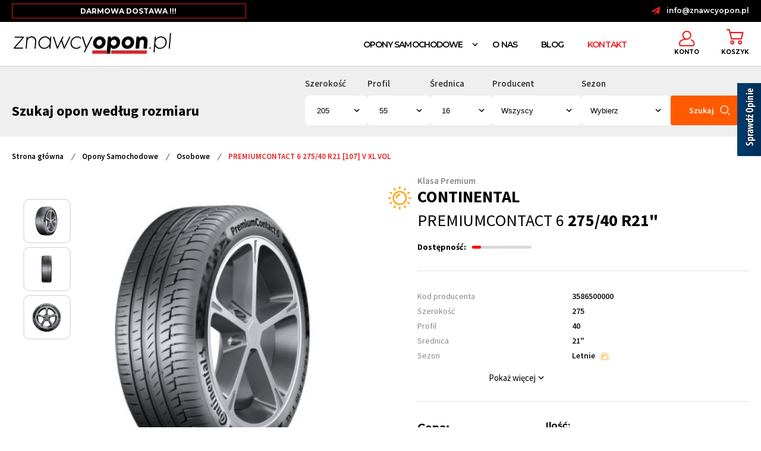

--- FILE ---
content_type: text/html; charset=UTF-8
request_url: https://www.znawcyopon.pl/premiumcontact-6-275-40-r21-107-v-xl-vol-18052
body_size: 18205
content:
<style>
    input::-webkit-outer-spin-button,
    input::-webkit-inner-spin-button {
        -webkit-appearance: none;
        margin: 0;
    }

    /* Firefox */
    input[type=number] {
        -moz-appearance: textfield;
    }

</style>

<!DOCTYPE html>
<html lang="pl">

<head>

    <title>    Continental PREMIUMCONTACT 6 275/40 R21 [107] V XL VOL
</title>

    <meta charset="UTF-8">
    <meta http-equiv="X-UA-Compatible" content="IE=edge">
    <meta name="viewport" content="width=device-width, initial-scale=1">
    <meta name="csrf-token" content="NhuHXmESOuFavkRSdXKIhvKvzARvZsz2nQTeNJ60">
    <meta http-equiv="content-language" content="pl">
    <link rel="stylesheet" href="https://www.znawcyopon.pl/vendor/webkul/ui/assets/css/ui.css">
    
    <link rel="stylesheet" href="https://www.znawcyopon.pl/themes/moonshop/assets/fonts/fontello/css/fontello.css">
    <link rel="stylesheet" href="https://www.znawcyopon.pl/themes/moonshop/assets/css/shop.css?v=4">

    

    <meta name="google-site-verification" content="JOheIwHhS2wXAAyzyp5kxQYEVgpTTncMijjCM4JE71s" />

    <meta name="facebook-domain-verification" content="rsawkp11fjq6w2tz4q3cp9jopbgx6p" />

            <link rel="icon" sizes="16x16" href="https://www.znawcyopon.pl/themes/moonshop/assets/images/favopona.png" />
    
    

    
        <meta name="description" content="continental premiumcontact 6 Opona w rozmiarze: 275/40 R21&quot;" />

    <meta name="keywords" content="" />


    <script type="application/ld+json">
        {"@context":"https:\/\/schema.org\/","@type":"Product","name":"Continental PREMIUMCONTACT 6 275\/40 R21 [107] V XL VOL","description":"\r\nContinental PremiumContact 6 to letnia opona, kt&oacute;ra jest najnowsz\u0105 ods\u0142on\u0105 popularnej i wysoko ocenianej linii opon. Model jest dedykowany do samochod&oacute;w najwy\u017cszej klasy. \u015awietnie sprawdzaj\u0105 si\u0119 zar&oacute;wno w trasie jak i podczas jazdy w warunkach miejskich. Zosta\u0142y wyposa\u017cone w asymetryczny bie\u017cnik.\r\n\r\n\r\n\r\n\r\n\r\n\r\nJed\u017a bezpiecznie: niezawodne hamowanie, niezale\u017cnie od pogody\r\n\r\n\r\nCiesz si\u0119 komfortem jazdy: ulepszone poch\u0142anianie wibracji i nier&oacute;wno\u015bci nawierzchni\r\n\r\n\r\nProwad\u017a pewnie: dobre trzymanie opony podczas pokonywania zakr\u0119t&oacute;w\r\n\r\n\r\n\r\n\r\n\r\n\r\n\r\n\r\n\r\n\r\n\r\n\r\n\r\nBezpiecze\u0144stwo bez kompromis&oacute;w\r\n\r\n\r\n\r\n\r\nZa doskona\u0142\u0105 przyczepno\u015b\u0107 odpowiada nowoczesna mieszanka gumowa &bdquo;Safety Silica&rdquo;. W suchych i&nbsp;mokrych warunkach kierowcy mog\u0105 by\u0107 pewni kr&oacute;tkiej drogi hamowania.\r\n\r\n\r\n\r\n\r\nKomfort i wysokie przebiegi\r\n\r\n\r\n\r\n\r\n\r\nProducent zoptymalizowa\u0142 rze\u017ab\u0119 bie\u017cnika oraz mieszank\u0119 gumow\u0105 opony przez co wyd\u0142u\u017cy\u0142 przebiegi o 15%.\r\n\r\n\r\n\r\n\r\n\r\nDoskona\u0142e prowadzenie\r\n\r\n\r\n\r\n\r\nContinental zastosowa\u0142 inteligentn\u0105 technologi\u0119 makro blok&oacute;w na kraw\u0119dzi bie\u017cnika. Kierowca ma teraz maksymaln\u0105 mo\u017cliw\u0105 kontrol\u0119 nad torem jazdy oraz poprawi\u0142a si\u0119 stabilno\u015b\u0107 w zakr\u0119tach.\r\nOpona Continental PremiumContact 6 zosta\u0142a stworzona z my\u015bl\u0105, aby po\u0142\u0105czy\u0107 bezpiecze\u0144stwo, komfort oraz sportowe doznania w czasie jazdy.\r\nOpony serii PremiumContact s\u0105 wysoko oceniane przez u\u017cytkownik&oacute;w.","brand":"Continental","gtin":"4019238027198","url":"https:\/\/www.znawcyopon.pl\/premiumcontact-6-275-40-r21-107-v-xl-vol-18052","category":"911","sku":"CCOL21027540VPC61","image":["https:\/\/www.znawcyopon.pl\/storage\/variant\/12\/m0vtFQu3LKvLpNIsq433nGaPBqLmHvVd4Pm2T1Ok.jpg","https:\/\/www.znawcyopon.pl\/storage\/variant\/12\/1hwpVIaNuOXFa8dNdAhMsjODWcfQE9h3og9lcbQx.jpg","https:\/\/www.znawcyopon.pl\/storage\/variant\/12\/5y3hSQUTArUFkvqPplCgsiP9WxL3Y7on2UKHR3AH.jpg","https:\/\/www.znawcyopon.pl\/storage\/variant\/12\/FOfTDHR1PiSSCXgVw1bI79K5kPlpCTRIcCMmSq0k.jpg"],"categories":"G\u0142\u00f3wna, Opony Samochodowe, Osobowe","review":[],"aggregateRating":[],"offers":{"@type":"Offer","priceCurrency":"PLN","price":1642.5,"availability":"https:\/\/schema.org\/InStock"}}    </script>


    
    <meta name="twitter:card" content="summary_large_image" />

    <meta name="twitter:title" content="PREMIUMCONTACT 6 275/40 R21 [107] V XL VOL" />

    <meta name="twitter:description" content="continental premiumcontact 6 Opona w rozmiarze: 275/40 R21&quot;" />

    <meta name="twitter:image:alt" content="" />

    <meta name="twitter:image" content="https://www.znawcyopon.pl/cache/medium/variant/12/m0vtFQu3LKvLpNIsq433nGaPBqLmHvVd4Pm2T1Ok.jpg" />

    <meta property="og:type" content="og:product" />

    <meta property="og:title" content="Continental PREMIUMCONTACT 6 275/40 R21 [107] V XL VOL" />

    <meta property="og:image" content="https://www.znawcyopon.pl/cache/medium/variant/12/m0vtFQu3LKvLpNIsq433nGaPBqLmHvVd4Pm2T1Ok.jpg" />

    <meta property="og:description" content="
Continental PremiumContact 6 to letnia opona, kt&oacute;ra jest najnowszą odsłoną popularnej i wysoko ocenianej linii opon. Model jest dedykowany do samochod&oacute;w najwyższej klasy. Świetnie sprawdzają się zar&oacute;wno w trasie jak i podczas jazdy w warunkach miejskich. Zostały wyposażone w asymetryczny bieżnik.






Jedź bezpiecznie: niezawodne hamowanie, niezależnie od pogody


Ciesz się komfortem jazdy: ulepszone pochłanianie wibracji i nier&oacute;wności nawierzchni


Prowadź pewnie: dobre trzymanie opony podczas pokonywania zakręt&oacute;w













Bezpieczeństwo bez kompromis&oacute;w




Za doskonałą przyczepność odpowiada nowoczesna mieszanka gumowa &bdquo;Safety Silica&rdquo;. W suchych i&nbsp;mokrych warunkach kierowcy mogą być pewni kr&oacute;tkiej drogi hamowania.




Komfort i wysokie przebiegi





Producent zoptymalizował rzeźbę bieżnika oraz mieszankę gumową opony przez co wydłużył przebiegi o 15%.





Doskonałe prowadzenie




Continental zastosował inteligentną technologię makro blok&oacute;w na krawędzi bieżnika. Kierowca ma teraz maksymalną możliwą kontrolę nad torem jazdy oraz poprawiła się stabilność w zakrętach.
Opona Continental PremiumContact 6 została stworzona z myślą, aby połączyć bezpieczeństwo, komfort oraz sportowe doznania w czasie jazdy.
Opony serii PremiumContact są wysoko oceniane przez użytkownik&oacute;w." />

    <meta property="og:url" content="https://www.znawcyopon.pl/premiumcontact-6-275-40-r21-107-v-xl-vol-18052" />

    
    

    <style>
        
    </style>
    
      <!-- Global site tag (gtag.js) - Google Analytics -->
<script async src="https://www.googletagmanager.com/gtag/js?id=G-TB9TXNGR4F"></script>
<script>
  window.dataLayer = window.dataLayer || [];
  function gtag(){dataLayer.push(arguments);}
  gtag('js', new Date());

  gtag('config', 'G-TB9TXNGR4F');
  gtag('config', 'AW-10781673724');
</script>



    <script>
        !function(f,b,e,v,n,t,s)
        {if(f.fbq)return;n=f.fbq=function(){n.callMethod?
        n.callMethod.apply(n,arguments):n.queue.push(arguments)};
        if(!f._fbq)f._fbq=n;n.push=n;n.loaded=!0;n.version='2.0';
        n.queue=[];t=b.createElement(e);t.async=!0;
        t.src=v;s=b.getElementsByTagName(e)[0];
        s.parentNode.insertBefore(t,s)}(window, document,'script',
        'https://connect.facebook.net/en_US/fbevents.js');
        
        fbq('init', '511252520548707');
        fbq('track', 'PageView');

        fbq('init', '962852825151958');
        fbq('track', 'PageView');
    </script>

    <!-- End Meta Pixel Code -->

    <script type='text/javascript' src='https://opineo.pl/shop/slider.js.php?s=61418&offsetTop=100&type=v'></script>


    <script>(function(w,d,s,i,dl){w._ceneo = w._ceneo || function () {
        w._ceneo.e = w._ceneo.e || []; w._ceneo.e.push(arguments); };
        w._ceneo.e = w._ceneo.e || [];dl=dl===undefined?"dataLayer":dl;
        const f = d.getElementsByTagName(s)[0], j = d.createElement(s);
        j.defer = true;
        j.src = "https://ssl.ceneo.pl/ct/v5/script.js?accountGuid=" + i + "&t=" +
        Date.now() + (dl ? "&dl=" + dl : ''); f.parentNode.insertBefore(j, f);
        })(window, document, "script", "8fdcd1ff-9a66-4e3a-b88a-07dcd04f348b");</script>
        
</head>


<body  style="scroll-behavior: smooth;" data-url="https://www.znawcyopon.pl/premiumcontact-6-275-40-r21-107-v-xl-vol-18052">

    <noscript><img height="1" width="1" style="display:none" src=https://www.facebook.com/tr?id=511252520548707&ev=PageView&noscript=1/></noscript>

    <noscript><img height="1" width="1" style="display:none" src="https://www.facebook.com/tr?id=962852825151958&ev=PageView&noscript=1" /></noscript>

    

    <div id="app" class="route-shop.productOrCategory.index">
        <flash-wrapper ref='flashes'></flash-wrapper>

        <div class="main-container-wrapper">

            

            <div id="darkBackground" class="dark-background dropdown-toggle">

</div>

<div id="topbar" class="top-bar">
    <div class="container">
        <div class="left-links">
            <div class="editor-content id-naglowek">
            <p><span style="color: #ffffff;">DARMOWA DOSTAWA !!!</span></p>
        </div>
            </div>
        <div class="desktop">
                                    <a class="iconBefore mail" href="mailto:info@znawcyopon.pl">info@znawcyopon.pl</a>
                    </div>
    </div>
</div>

<div class="main-container-wrapper with-header">
    
    <div class="header container" id="header">
        <div class="header-top">

            <div class="left-content">

                <ul class="logo-container">
                    <li>
                        <a href="https://www.znawcyopon.pl">
                                                        <img class="logo" src="https://www.znawcyopon.pl/storage/channel/1/ULYI8mRIlHmwwZbyhRAZ9SoCmN1CDGv1nRJ1imOe.png" />
                                                    </a>
                    </li>
                </ul>



                <div class="icons mobile-hidden">
                    
                    
                    <category-nav id="mainMenuList" categories='[{"id":5,"position":1,"image":false,"status":1,"_lft":14,"_rgt":21,"parent_id":1,"created_at":"2021-06-29T08:38:14.000000Z","updated_at":"2021-09-20T06:57:01.000000Z","display_mode":"products_only","category_icon_path":false,"additional":null,"category_product_in_pwa":0,"entity":"category","name":"Opony Samochodowe","description":"\u003Cp\u003EOpony Samochodowe\u003C\/p\u003E","slug":"opony-samochodowe","url_path":"opony-samochodowe","meta_title":"","meta_description":"","meta_keywords":"","seo_content":null,"banner_path":null,"translations":[{"id":6,"name":"Opony Samochodowe","slug":"opony-samochodowe","description":"\u003Cp\u003EOpony Samochodowe\u003C\/p\u003E","banner_path":null,"seo_content":null,"meta_title":"","meta_description":"","meta_keywords":"","category_id":5,"locale":"pl","locale_id":6,"url_path":"opony-samochodowe"}],"children":[{"id":3,"position":1,"image":null,"status":1,"_lft":15,"_rgt":16,"parent_id":5,"created_at":"2021-06-14T11:07:14.000000Z","updated_at":"2021-09-20T06:56:33.000000Z","display_mode":"products_only","category_icon_path":null,"additional":null,"category_product_in_pwa":0,"name":"Dostawcze","description":"\u003Cp\u003Ecas\u003C\/p\u003E","slug":"dostawcze","url_path":"opony-samochodowe\/dostawcze","meta_title":"Opony dostawcze","meta_description":"","meta_keywords":"","seo_content":null,"banner_path":null,"translations":[{"id":4,"name":"Dostawcze","slug":"dostawcze","description":"\u003Cp\u003Ecas\u003C\/p\u003E","banner_path":null,"seo_content":null,"meta_title":"Opony dostawcze","meta_description":"","meta_keywords":"","category_id":3,"locale":"pl","locale_id":6,"url_path":"opony-samochodowe\/dostawcze"}],"children":[]},{"id":2,"position":1,"image":null,"status":1,"_lft":19,"_rgt":20,"parent_id":5,"created_at":"2021-06-14T10:11:01.000000Z","updated_at":"2021-09-20T06:56:54.000000Z","display_mode":"products_only","category_icon_path":null,"additional":null,"category_product_in_pwa":0,"name":"Osobowe","description":"","slug":"osobowe","url_path":"opony-samochodowe\/osobowe","meta_title":"Opony Osobowe","meta_description":"Osobowe","meta_keywords":"Osobowe","seo_content":null,"banner_path":null,"translations":[{"id":3,"name":"Osobowe","slug":"osobowe","description":"","banner_path":null,"seo_content":null,"meta_title":"Opony Osobowe","meta_description":"Osobowe","meta_keywords":"Osobowe","category_id":2,"locale":"pl","locale_id":6,"url_path":"opony-samochodowe\/osobowe"}],"children":[]},{"id":4,"position":21,"image":null,"status":1,"_lft":17,"_rgt":18,"parent_id":5,"created_at":"2021-06-14T11:07:35.000000Z","updated_at":"2021-09-20T06:56:04.000000Z","display_mode":"products_only","category_icon_path":null,"additional":null,"category_product_in_pwa":0,"name":"Terenowe \/ SUV","description":"","slug":"terenowe-suv","url_path":"opony-samochodowe\/terenowe-suv","meta_title":"Opony Terenowe \/ SUV","meta_description":"","meta_keywords":"","seo_content":null,"banner_path":null,"translations":[{"id":5,"name":"Terenowe \/ SUV","slug":"terenowe-suv","description":"","banner_path":null,"seo_content":null,"meta_title":"Opony Terenowe \/ SUV","meta_description":"","meta_keywords":"","category_id":4,"locale":"pl","locale_id":6,"url_path":"opony-samochodowe\/terenowe-suv"}],"children":[]}]},{"id":2,"system":"","position":1,"image":null,"status":1,"type":"internal","_lft":15,"_rgt":16,"parent_id":3,"created_at":"2021-06-11T08:11:34.000000Z","updated_at":"2021-06-11T08:18:23.000000Z","entity":"menu","name":"O nas","description":"\u003Cp\u003EO nas\u003C\/p\u003E","slug":"\/o-nas","translations":[{"id":3,"name":"O nas","slug":"\/o-nas","description":"\u003Cp\u003EO nas\u003C\/p\u003E","menu_id":2,"locale":"pl","locale_id":6},{"id":4,"name":"O nas","slug":"o-nas","description":"\u003Cp\u003EO nas\u003C\/p\u003E","menu_id":2,"locale":"en","locale_id":1}],"children":[]},{"id":4,"system":"","position":2,"image":null,"status":1,"type":"internal","_lft":17,"_rgt":18,"parent_id":3,"created_at":"2021-06-11T08:17:33.000000Z","updated_at":"2021-06-11T08:18:28.000000Z","entity":"menu","name":"Blog","description":"\u003Cp\u003EBlog\u003C\/p\u003E","slug":"\/blog","translations":[{"id":8,"name":"Blog","slug":"\/blog","description":"\u003Cp\u003EBlog\u003C\/p\u003E","menu_id":4,"locale":"en","locale_id":1},{"id":7,"name":"Blog","slug":"\/blog","description":"\u003Cp\u003EBlog\u003C\/p\u003E","menu_id":4,"locale":"pl","locale_id":6}],"children":[]},{"id":6,"system":"","position":4,"image":null,"status":1,"type":"internal","_lft":21,"_rgt":22,"parent_id":3,"created_at":"2021-06-11T08:18:45.000000Z","updated_at":"2021-06-11T08:18:45.000000Z","entity":"menu","name":"Kontakt","description":"\u003Cp\u003EKontakt\u003C\/p\u003E","slug":"\/kontakt","translations":[{"id":11,"name":"Kontakt","slug":"\/kontakt","description":"\u003Cp\u003EKontakt\u003C\/p\u003E","menu_id":6,"locale":"pl","locale_id":6},{"id":12,"name":"Konakt","slug":"contact","description":"\u003Cp\u003EKontakt\u003C\/p\u003E","menu_id":6,"locale":"en","locale_id":1}],"children":[]}]' url="https://www.znawcyopon.pl"></category-nav>

                                        <a href="/customer/account/profile">
                        <img src="https://www.znawcyopon.pl/themes/moonshop/assets/images/znawcy/user.png" alt="user-icon">
                        <span class="bottom user">Konto</span>
                    </a>
                    
                                        <div class="mini-cart">
    
    
<div class="dropdown-toggle" style="pointer-events: none;">
    <div class="custom-flex">
        <img src="https://www.znawcyopon.pl/themes/moonshop/assets/images/znawcy/basket.png" alt="basket-icon">
        <span class="bottom">Koszyk</span>
        

    </div>
</div>

</div>

                    <div class="hamburger" id="hammenu">
                        <div class="ham-lines">
                            <span class="icon-bar  r45"></span>
                            <span class="icon-bar icn-hd"></span>
                            <span class="icon-bar  r-45"></span>
                        </div>
                    </div>
                </div>
            </div>
        </div>
    </div>
    

</div>


            


            <main class="content-container">

                

                            
    
    <div class="product-show">

        <div class="search-scroll">
    <div class="container">
        <form class="search-form" role="search" action="/opony-samochodowe" method="GET">
            <h2>Szukaj opon według rozmiaru</h2>
            <div class="select-grid">
                <div class="control-group">
                    <label for="tire-width">Szerokość</label>
                    <select name="szerokosc" id="tire-width" value="this.value">
                        <option value="16">205</option>
                                                     <option value="656">135</option>
                                                     <option value="101">145</option>
                                                     <option value="17">155</option>
                                                     <option value="18">165</option>
                                                     <option value="19">175</option>
                                                     <option value="13">185</option>
                                                     <option value="9">195</option>
                                                     <option value="16">205</option>
                                                     <option value="49">215</option>
                                                     <option value="6">225</option>
                                                     <option value="11">235</option>
                                                     <option value="85">245</option>
                                                     <option value="89">255</option>
                                                     <option value="116">265</option>
                                                     <option value="91">275</option>
                                                     <option value="121">285</option>
                                                     <option value="176">295</option>
                                                     <option value="389">305</option>
                                                     <option value="179">315</option>
                                                     <option value="181">325</option>
                                                     <option value="1213">335</option>
                                                     <option value="1480">345</option>
                                                     <option value="1274">355</option>
                                            </select>
                </div>
                <div class="control-group">
                    <label for="tire-profile">Profil</label>
                    <select name="profil" id="tire-profile"  value="this.value">
                        <option value="58">55</option>
                                                <option value="414">25</option>
                                           <option value="159">30</option>
                                           <option value="92">35</option>
                                           <option value="81">40</option>
                                           <option value="68">45</option>
                                           <option value="59">50</option>
                                           <option value="58">55</option>
                                           <option value="14">60</option>
                                           <option value="12">65</option>
                                           <option value="7">70</option>
                                           <option value="10">75</option>
                                           <option value="57">80</option>
                                           <option value="630">85</option>
                                       </select>
                </div>
                <div class="control-group">
                    <label for="tire-diameter">Średnica</label>
                    <select name="srednica" id="tire-diameter"  value="this.value">
                        <option value="47">16</option>
                                                <option value="598">12&quot;</option>
                                           <option value="102">13&quot;</option>
                                           <option value="52">14&quot;</option>
                                           <option value="43">15&quot;</option>
                                           <option value="47">16&quot;</option>
                                           <option value="69">17&quot;</option>
                                           <option value="82">18&quot;</option>
                                           <option value="86">19&quot;</option>
                                           <option value="93">20&quot;</option>
                                           <option value="178">21&quot;</option>
                                           <option value="182">22&quot;</option>
                                           <option value="592">23&quot;</option>
                                           <option value="1539">24</option>
                                       </select>
                </div>
                <div class="control-group">
                    <label for="tire-producent">Producent</label>
                    <select name="brand" id="tire-producent" >
                        <option value="">Wszyscy</option>
                                                     <option value="1263">Arivo</option>
                                                      <option value="149">Barum</option>
                                                      <option value="1685">Bieżnikowane Profil</option>
                                                      <option value="429">Bridgestone</option>
                                                      <option value="739">CEAT</option>
                                                      <option value="15">Continental</option>
                                                      <option value="539">Dębica</option>
                                                      <option value="252">DIAMONDBACK</option>
                                                      <option value="232">Diplomat</option>
                                                      <option value="1632">DoubleStar</option>
                                                      <option value="394">Dunlop</option>
                                                      <option value="1795">Falken</option>
                                                      <option value="8">Firestone</option>
                                                      <option value="291">Fulda</option>
                                                      <option value="763">GOODRIDE</option>
                                                      <option value="363">Goodyear</option>
                                                      <option value="226">Hankook</option>
                                                      <option value="1640">ILINK</option>
                                                      <option value="646">KAMA</option>
                                                      <option value="269">Kleber</option>
                                                      <option value="578">Kumho</option>
                                                      <option value="263">Laufenn</option>
                                                      <option value="1737">LingLong</option>
                                                      <option value="122">Matador</option>
                                                      <option value="402">Michelin</option>
                                                      <option value="260">Mirage</option>
                                                      <option value="328">Nexen</option>
                                                      <option value="342">Nokian</option>
                                                      <option value="225">Paxaro</option>
                                                      <option value="451">Pirelli</option>
                                                      <option value="141">Saetta</option>
                                                      <option value="695">Sava</option>
                                                      <option value="96">Taurus</option>
                                                      <option value="275">TOURADOR</option>
                                                      <option value="1155">TRISTAR</option>
                                                      <option value="187">Uniroyal</option>
                                                      <option value="324">Voyager</option>
                                                      <option value="540">Vredestein</option>
                                                      <option value="768">WATERFALL</option>
                                                      <option value="1306">WINDFORCE</option>
                                                      <option value="688">Yokohama</option>
                                             </select>
                </div>
                <div class="control-group">
                    <label for="tire-season">Sezon</label>
                    <select name="sesson" id="tire-season" >
                        <option value="">Wybierz</option>
                                                <option value="22">Całoroczne</option>
                                                <option value="20">Letnie</option>
                                                <option value="21">Zimowe</option>
                                            </select>
                </div>
                <div class="search-icon-wrapper" >
                    <button type="submit"  class="btn btn-primary btn-lg">Szukaj <img src="https://www.znawcyopon.pl/themes/moonshop/assets/images/znawcy/search.png" alt="search"></button>
                </div>
            </div>
        </form>
    </div>
</div>


        <div class="container">
            <div class="breadcrumbs">
    <a href="/"> Strona główna </a> 
                        
              <i>/</i>
            <a href="opony-samochodowe">
                Opony Samochodowe
            </a>
                                
              <i>/</i>
            <a href="opony-samochodowe/osobowe">
                Osobowe
            </a>
                                
              <i>/</i>
            <span>PREMIUMCONTACT 6 275/40 R21 [107] V XL VOL</span>
            </div>            
            
            <section class="product-detail">
                <div class="layouter">
                    <product-view>
                        <div class="form-container">
                            <input type="hidden" name="_token" value="NhuHXmESOuFavkRSdXKIhvKvzARvZsz2nQTeNJ60">                            <input type="hidden" name="product_id" value="18052">
                            <div class="product-image-group">

    

    <product-gallery></product-gallery>

    

</div>



                            <div class="details">

                                <div class="product-class">Klasa Premium</div>
                                <div class="product-heading">
                                    
                                    <div class="tyre-brand">
                                
                                        <p><strong>Continental</strong>
                                        </p>

                                        
                                        <div class="stickers-box">

                                                                                                                                </div>
                                    </div>

                                    <br>
                                    <span>PremiumContact 6
                                        <strong>275/40
                                            R21&quot; </strong></span>
                                    <div class="tyre-season">
                                        <img src="https://www.znawcyopon.pl/themes/moonshop/assets/images/znawcy/Letnie.png"
                                            alt="Letnie">
                                    </div>
                                </div>
                                                                <div class="review-availability">
                                                                        <div class="availability">
                                        <p>Dostępność: </p>

                                         <div class="line-bar">
                                                <p class="quantity-tooltip">Ostatnie sztuki</p>
                                                <div class="line-value" style="width: 15%; background-color: red;">
                                                </div>
                                    </div>
                                                        </div>
                </div>
                
                <div id="tech-spec" style='overflow-x:auto'>
                    <div class="table-wrapper">
                        <table class="full-specifications" style="width:100%" cellpadding="0" cellspacing="0">
    
            <tr>
        <td>Kod producenta</td>
                <td>3586500000</td>
            </tr>
            <tr>
        <td>Szerokość</td>
                <td>275</td>
            </tr>
            <tr>
        <td>Profil</td>
                <td>40</td>
            </tr>
            <tr>
        <td>Srednica</td>
                <td>21&quot;</td>
            </tr>
            <tr>
        <td>Sezon</td>
                <td><div class="img-wrapper">Letnie<img src="https://www.znawcyopon.pl/themes/moonshop/assets/images/znawcy/Letnie.png" alt="Letnie"></div></td>
            </tr>
            <tr>
        <td>Producent</td>
                <td>Continental</td>
            </tr>
            <tr>
        <td>Dodatkowe</td>
                <td>Wzmocnienie (XL)</td>
            </tr>
            <tr>
        <td>Homologacja</td>
                <td>Volvo (VOL)</td>
            </tr>
            <tr>
        <td>Indeks nośności</td>
                <td>107 (max 975kg)</td>
            </tr>
            <tr>
        <td>Indeks prędkości</td>
                <td>V (do 240 km/h)</td>
            </tr>
            <tr>
        <td>Klasa przyczepności</td>
                <td>A</td>
            </tr>
            <tr>
        <td>Opor toczenia</td>
                <td>B</td>
            </tr>
            <tr>
        <td>Hałas</td>
                <td>73dB</td>
            </tr>
            <tr>
        <td>Rok produkcji</td>
                <td>2023</td>
            </tr>
    
</table>
                    </div>
                    <div class="btn-wrapper">
                        <p class="show-more">Pokaż więcej</p>
                        <p class="show-more">Pokaż mniej</p>
                        <img src="https://www.znawcyopon.pl/themes/moonshop/assets/images/Expand-Light2.svg" alt="icon2">
                    </div>
                </div>


                <div class="price-quantity">
                    <div class="product-price">
    <p class="price">Cena:</p>
    
    <span class="price-from">od</span> <span>1642 zł</span>  <span class="price-from">/ szt.</span> 
       
</div>

                    

                    <div class="choose-quantity">
                                                    <div class="input-wrapper">
                                <p class="quantity">Ilość:</p>
                                <quantity-changer></quantity-changer>
                            </div>
                        
                        
                        <button class="btn btn-lg btn-primary addtocart"
                            disabled>Dodaj do koszyka <img
                                src="https://www.znawcyopon.pl/themes/moonshop/assets/images/znawcy/basket-sm.png" alt="koszyk"></button>
                    </div>
                </div>
                <section class="banner-small-group">
    <div class="banner-body">
        <div class="banner">
            <div class="image">
                <img src="https://www.znawcyopon.pl/themes/moonshop/assets/images/znawcy/usp1.png" alt="icon1">
            </div>
            <div class="content">
                 <div class="editor-content id-usp-1">
            <p><span>Darmowa dostawa</span></p>
<p><span>dla każdego zamówienia krajowego</span></p>
        </div>
     
            </div>
        </div>
        <div class="banner">
            <div class="image">
                <img src="https://www.znawcyopon.pl/themes/moonshop/assets/images/znawcy/usp2.png" alt="icon2">
            </div>
             <div class="content">
                 <div class="editor-content id-usp-2">
            <p>Wysyłka w 24h</p>
<p>kurierem na wskazany adres</p>
        </div>
     
            </div>
        </div>
        <div class="banner">
            <div class="image">
                <img src="https://www.znawcyopon.pl/themes/moonshop/assets/images/znawcy/usp3.png" alt="icon3">
            </div>
           <div class="content">
                 <div class="editor-content id-usp-3">
            <p>14 dni na zwrot</p>
<p>bez podania przyczyny, jeśli towar nie był używany</p>
        </div>
     
            </div>
        </div>
        <div class="banner">
            <div class="image">
                <img src="https://www.znawcyopon.pl/themes/moonshop/assets/images/znawcy/usp4.png" alt="icon4">
            </div>
           <div class="content">
                 <div class="editor-content id-usp-4">
            <p>Bogata oferta</p>
<p>opon samochodowych na każdą kieszeń</p>
        </div>
     
            </div>
        </div>
        <div class="banner">
            <div class="image">
                <img src="https://www.znawcyopon.pl/themes/moonshop/assets/images/znawcy/location.png" alt="icon5">
            </div>
           <div class="content">
               <div class="editor-content">
                   <p>Dostawa do punktów Partnerskich</p>
                   <p></p>
               </div>
            </div>
        </div>
    </div>
</section>        </div>

    </div>
    <accordian :active="true">
        <div slot="header">
            Opis produktu
            <i class="icon expand-icon right"></i>
        </div>

        <div slot="body">
            <div class="full-description">
                <p class="MsoNormal" style="text-align: justify;"><strong><img src="../../../../storage/file-manager/Continental/PremiumContact 6 rekl2.jpg" alt="" width="1140" /></strong></p>
<p class="MsoNormal" style="text-align: justify;"><strong>Continental PremiumContact 6</strong> to letnia opona, kt&oacute;ra jest najnowszą odsłoną popularnej i wysoko ocenianej linii opon. <o:p></o:p>Model jest dedykowany do samochod&oacute;w najwyższej klasy. Świetnie sprawdzają się zar&oacute;wno w trasie jak i podczas jazdy w warunkach miejskich. Zostały wyposażone w asymetryczny bieżnik.<o:p></o:p></p>
<table border="0" style="width: 100%; border-collapse: collapse; margin-left: auto; margin-right: auto;">
<tbody>
<tr>
<td style="width: 69.7548%;">
<ul>
<li class="MsoNormal" style="text-align: justify;">
<h3><span style="color: #ffa500;">Jedź bezpiecznie:</span> niezawodne hamowanie, niezależnie od pogody</h3>
<o:p></o:p></li>
<li class="MsoNormal" style="text-align: justify;">
<h3><span style="color: #ffa500;">Ciesz się komfortem jazdy:</span> ulepszone pochłanianie wibracji i nier&oacute;wności nawierzchni</h3>
<o:p></o:p></li>
<li class="MsoNormal" style="text-align: justify;">
<h3><span style="color: #ffa500;">Prowadź pewnie:</span> dobre trzymanie opony podczas pokonywania zakręt&oacute;w</h3>
</li>
</ul>
</td>
<td style="width: 30.2452%;"><img src="../../../../storage/file-manager/Continental/PremiumContact 6 rekl1.jpg" alt="" style="float: right;" /></td>
</tr>
</tbody>
</table>
<p class="MsoNormal" style="text-align: justify;"><strong></strong></p>
<table border="0" style="width: 100%; border-collapse: collapse; margin-left: auto; margin-right: auto;">
<tbody>
<tr>
<td style="width: 50%;"><img src="../../../../storage/file-manager/Continental/Premium Contact 6 przyczepnosc.jpg" alt="" style="float: right;" /></td>
<td style="width: 50%;">
<h2 style="text-align: left;">Bezpieczeństwo bez kompromis&oacute;w</h2>
</td>
</tr>
</tbody>
</table>
<p class="MsoNormal" style="text-align: justify;"><strong>Za doskonałą przyczepność odpowiada nowoczesna mieszanka gumowa &bdquo;Safety Silica&rdquo;</strong>. W suchych i&nbsp;mokrych warunkach kierowcy mogą być pewni kr&oacute;tkiej drogi hamowania.<o:p></o:p></p>
<table border="0" style="width: 100%; border-collapse: collapse; margin-left: auto; margin-right: auto;">
<tbody>
<tr>
<td style="width: 50%;">
<h2 style="text-align: right;">Komfort i wysokie przebiegi</h2>
</td>
<td style="width: 50%;"><img src="../../../../storage/file-manager/Continental/Premium Contact 6 komfort.jpg" alt="" style="float: left;" /></td>
</tr>
</tbody>
</table>
<p class="MsoNormal" style="text-align: justify;"><strong>Producent zoptymalizował rzeźbę bieżnika oraz mieszankę gumową opony przez co wydłużył przebiegi o 15%</strong>.<o:p></o:p></p>
<table border="0" style="width: 100%; border-collapse: collapse; margin-left: auto; margin-right: auto;">
<tbody>
<tr>
<td style="width: 50%;"><img src="../../../../storage/file-manager/Continental/Premium Contact 6 stabilna jazda.jpg" alt="" style="float: right;" /></td>
<td style="width: 50%; text-align: left;">
<h2>Doskonałe prowadzenie</h2>
</td>
</tr>
</tbody>
</table>
<p class="MsoNormal" style="text-align: justify;">Continental zastosował inteligentną technologię makro blok&oacute;w na krawędzi bieżnika. Kierowca ma teraz <strong>maksymalną możliwą kontrolę nad torem jazdy oraz poprawiła się stabilność w zakrętach</strong>.<o:p></o:p></p>
<p class="MsoNormal" style="text-align: justify;"><strong>Opona Continental PremiumContact 6</strong> została stworzona z myślą, aby połączyć bezpieczeństwo, komfort oraz sportowe doznania w czasie jazdy.<o:p></o:p></p>
<p class="MsoNormal" style="text-align: justify;">Opony serii PremiumContact są wysoko oceniane przez użytkownik&oacute;w.</p>
            </div>
        </div>
    </accordian>

  
    <accordian :active="false">
        <div slot="header">
            Etykieta EU
            <i class="icon expand-icon right"></i>
        </div>

        <div slot="body">
            <div class="eu-lable">
                <div class="label-description">
    <div class="description">
        <img src="https://www.znawcyopon.pl/themes/moonshop/assets/images/znawcy/paliwo.jpg" alt="paliwo">
        <div class="content">
            <h3>Efektywność paliwowa</h3>
            <p>Wpływ opon na zużycie paliwa w samochodzie. Przybliżona różnica pomiędzy zużyciem paliwa w samochodzie z oponami z oceną "A", a pojazdem z oponami "G" to około 7,5% czyli ok. 6 litrów paliwa na 1000 km.</p>
        </div>
    </div>
    <div class="description">
        <img src="https://www.znawcyopon.pl/themes/moonshop/assets/images/znawcy/nawierzchnia.jpg" alt="nawierzchnia">
        <div class="content">
            <h3>Przyczepność na mokrej nawierzchni</h3>
            <p>Samochód jadący 80 km/h wyposażony w opony z oceną "A" może zatrzymać się do 18 metrów wcześniej niż takie samo auto wyposażone w opony "F".</p>
        </div>
    </div>
    <div class="description">
        <img src="https://www.znawcyopon.pl/themes/moonshop/assets/images/znawcy/halas.jpg" alt="hałas">
        <div class="content">
            <h3>Poziom hałasu</h3>
            <p>Poziom wytwarzanego przez oponę hałasu wpływa na komfort podróżowania samochodem. Hałas, który powstaje przy toczeniu się opony z oceną "1" jest o około 6 decybeli mniejszy niż przy oponie z oceną "3".</p>
        </div>
    </div>
</div>
<div class="label-image">
    <div style="position:relative"><img src="https://www.znawcyopon.pl/themes/moonshop/assets/eu-label/images/bg.png" alt="EU tyre Label" style="position:relative; z-index:0;" /><img src="https://www.znawcyopon.pl/themes/moonshop/assets/eu-label/images/fuel_b.png" style="position:absolute;top:0;left:0;z-index:1" /><img src="https://www.znawcyopon.pl/themes/moonshop/assets/eu-label/images/wet_a.png" style="position:absolute;top:0;left:0;z-index:1" /><img src="https://www.znawcyopon.pl/themes/moonshop/assets/eu-label/images/db_73.png" style="position:absolute;top:0;left:0;z-index:1" /><img src="https://www.znawcyopon.pl/themes/moonshop/assets/eu-label/images/sw_1.png" style="position:absolute;top:0;left:0;z-index:1" /></div></div>

            </div>
        </div>
    </accordian>
 
    
            <accordian :active="false">
            <div slot="header" class="producent">
                <p class="producent-name">O producencie - Continental</p>
                <i class="icon expand-icon right"></i>
            </div>

            <div slot="body">
                <div class="full-description">
                    <p class="MsoNormal" style="text-align: justify;"><strong>Continental &ndash; 150 lat innowacji</strong><o:p></o:p></p>
<p class="MsoNormal" style="text-align: justify;"></p>
<p class="MsoNormal" style="text-align: justify;">Firma Continental powstała w 1871 roku w niemieckim mieście Hanower. Początkowa działalność to produkcja miękkich, gumowych przedmiot&oacute;w, gumowych materiał&oacute;w oraz opon do powoz&oacute;w i&nbsp;rower&oacute;w.<o:p></o:p></p>
<p class="MsoNormal" style="text-align: justify;"></p>
<p class="MsoNormal" style="text-align: justify;">Od 1875 roku logo marki Continental jest nieokiełznany koń, kt&oacute;ry symbolizuje siłę, zwinność oraz wytrzymałość.<o:p></o:p></p>
<p class="MsoNormal" style="text-align: justify;"></p>
<p class="MsoNormal" style="text-align: justify;">Innowacja od początku istnienia - pierwszy wytw&oacute;rca pneumatycznych opon rowerowych.<o:p></o:p></p>
<p class="MsoNormal" style="text-align: justify;"></p>
<p class="MsoNormal" style="text-align: justify;">Pierwsza opona do automobili wyprodukowana w roku 1898, a już w 1901 roku pierwszy wielki sukces. -Daimler wyposażony w opony Continental zwyciężają w wyścigu Nicea-Salon-Nicea.<o:p></o:p></p>
<p class="MsoNormal" style="text-align: justify;"></p>
<p class="MsoNormal" style="text-align: justify;">Spoglądali nie tylko na drogę. W&nbsp;1909 roku Louis Bl&eacute;riot, pionier awiacji, wykonał pierwszy lot wzdłuż Kanału La Manche samolotem, kt&oacute;rego kadłub i skrzydła zostały wykonane z&nbsp;jedynego w swoim rodzaju materiału Continental Aeroplan.<o:p></o:p></p>
<p class="MsoNormal" style="text-align: justify;"></p>
<p class="MsoNormal" style="text-align: justify;">Pierwsza dystrybucja w Polsce &ndash; rok 1911 Warszawa <o:p></o:p></p>
<p class="MsoNormal" style="text-align: justify;"></p>
<p class="MsoNormal" style="text-align: justify;">Kolejne lata to realizacja nietuzinkowych pomysł&oacute;w takich jak wiązania gumowo-metalowe, wykorzystywanie sadzy oraz opony bezdętkowe.<o:p></o:p></p>
<p class="MsoNormal" style="text-align: justify;"></p>
<p class="MsoNormal" style="text-align: justify;">W 1952 roku powstaje pierwsza na rynku oponiarskim opona M+S o podwyższonych właściwościach w warunkach zimowych.<o:p></o:p></p>
<p class="MsoNormal" style="text-align: justify;"></p>
<p class="MsoNormal" style="text-align: justify;">Rok 1991 i nowy trend w produkcji opon. Prezentacja opony ContiEcoContact, kt&oacute;ra to stała się pierwszą ekologiczną oponą. Ten trend trwa do dziś i Continental stworzył już 6 generacji tej opony.<o:p></o:p></p>
<p class="MsoNormal" style="text-align: justify;"></p>
<p class="MsoNormal" style="text-align: justify;">Obecnie Continental to 4 największy producent opon na świecie niezmiennie słynący z&nbsp;nowatorskich rozwiązań.<o:p></o:p></p>
<p class="MsoNormal" style="text-align: center;"><img src="../../../../storage/file-manager/Continental/Continental logo.jpg" alt="" /></p>
                </div>
            </div>
        </accordian>
    
            <accordian :active="false">
            <div slot="header">
                Gwarancja
                <i class="icon expand-icon right"></i>
            </div>

            <div slot="body">
                <div class="full-description">
                    <p class="MsoNormal" style="margin-bottom: 0cm;"><span style="font-size: 16.0pt; line-height: 107%;">Producent udziela rozszerzonej dobrowolnej gwarancji, kt&oacute;rej okres wynosi <b>7lat od daty zakupu</b>.<o:p></o:p></span></p>
<p><a href="https://www.continental-opony.pl/samochod/opony/wsparcie-techniczne/gwarancja" target="_blank" rel="noopener"><span style="color: #202124; font-family: arial, sans-serif; font-size: 16px;"><img src="../../../../storage/file-manager/art na COP 7lat-gwarancji-1800x945_v3.jpg" alt="Continental 7 lat gwarancja" width="1140" /></span></a></p>
<p><span style="color: #202124; font-family: arial, sans-serif; font-size: 16px;">Wiecej na: https://www.continental-opony.pl/samochod/opony/wsparcie-techniczne/gwarancja</span></p>
                </div>
            </div>
        </accordian>
                <accordian :active="false">
            <div slot="header">
                Opinie klientów
                <i class="icon expand-icon right"></i>
            </div>

            <div slot="body">
                <div class="add-review">
                    <h4>Brak opinii o produkcie</h4>
                    <p>Posiadasz ten produkt?</p> <a href="https://www.znawcyopon.pl/product/premiumcontact-6-275-40-r21-107-v-xl-vol-18052/review">
                        Napisz recenzję
                    </a>
                </div>
            </div>
        </accordian>
    

    </product-view>
    </div>

    </section>
            <div class="banner-product-wrapper">
            <h2>Inni Klienci wybierali również</h2>
            <div class="products-default">
            
                <a href="https://www.znawcyopon.pl/winter-il868-205-55-r16-91-h-fr-27993" title="WINTER IL868" class="product-card">
        <div class="product-name">
        <div class="stickers-box">
                        
        </div> 
        <h3 class="product-category">
            ILINK <br> WINTER IL868
        </h3>

        <div class="tyre-info">
            <p class="tyre-size">
                205/55 R16&quot;
            </p>
            <div class="product-review">
                            </div>
        </div>
    </div>


    <div class="product-image">
        <div class="tyre-season">
            <img src="https://www.znawcyopon.pl/themes/moonshop/assets/images/znawcy/Zimowe.png"
                alt="Zimowe"/>
        </div>
            <img src="https://www.znawcyopon.pl/cache/medium/variant/571/RYGNsHU5ObAIZ9TjYsoJqgzmpvtxKs1fZekJYdkQ.webp"
                onerror="this.src='https://www.znawcyopon.pl/vendor/webkul/ui/assets/images/product/meduim-product-placeholder.png'"
                alt="ILINK  WINTER IL868" height="500" />


    </div>
    <div class="price-show">
        <div class="product-price">
    <p class="price">Cena:</p>
    
    <span class="price-from">od</span> <span>174 zł</span>  <span class="price-from">/ szt.</span> 
       
</div>

        <div class="check-tyre">
            <span>
                Sprawdź
            </span>
        </div>
    </div>


    

</a>

    
            
                <a href="https://www.znawcyopon.pl/frigo-2-new-205-55-r16-91-t-8973" title="Frigo 2 NEW" class="product-card">
        <div class="product-name">
        <div class="stickers-box">
                        
        </div> 
        <h3 class="product-category">
            Dębica <br> Frigo 2 NEW
        </h3>

        <div class="tyre-info">
            <p class="tyre-size">
                205/55 R16&quot;
            </p>
            <div class="product-review">
                            </div>
        </div>
    </div>


    <div class="product-image">
        <div class="tyre-season">
            <img src="https://www.znawcyopon.pl/themes/moonshop/assets/images/znawcy/Zimowe.png"
                alt="Zimowe"/>
        </div>
            <img src="https://www.znawcyopon.pl/cache/medium/variant/270/ZPWndAMUuPgBjJWQ7OELBYrB0G7hdQCkMViEXRm4.png"
                onerror="this.src='https://www.znawcyopon.pl/vendor/webkul/ui/assets/images/product/meduim-product-placeholder.png'"
                alt="Dębica  Frigo 2 NEW" height="500" />


    </div>
    <div class="price-show">
        <div class="product-price">
    <p class="price">Cena:</p>
    
    <span class="price-from">od</span> <span>258 zł</span>  <span class="price-from">/ szt.</span> 
       
</div>

        <div class="check-tyre">
            <span>
                Sprawdź
            </span>
        </div>
    </div>


    

</a>

    
            
                <a href="https://www.znawcyopon.pl/mp93-nordicca-195-65-r15-91-t-6039" title="MP93 Nordicca " class="product-card">
        <div class="product-name">
        <div class="stickers-box">
                        
        </div> 
        <h3 class="product-category">
            Matador <br> MP93 Nordicca 
        </h3>

        <div class="tyre-info">
            <p class="tyre-size">
                195/65 R15&quot;
            </p>
            <div class="product-review">
                            </div>
        </div>
    </div>


    <div class="product-image">
        <div class="tyre-season">
            <img src="https://www.znawcyopon.pl/themes/moonshop/assets/images/znawcy/Zimowe.png"
                alt="Zimowe"/>
        </div>
            <img src="https://www.znawcyopon.pl/cache/medium/variant/71/3c4zk1dquw0eMu0VfGbZLYSc9rGwQ5J5Y8dXfbLt.jpg"
                onerror="this.src='https://www.znawcyopon.pl/vendor/webkul/ui/assets/images/product/meduim-product-placeholder.png'"
                alt="Matador  MP93 Nordicca " height="500" />


    </div>
    <div class="price-show">
        <div class="product-price">
    <p class="price">Cena:</p>
    
    <span class="price-from">od</span> <span>208 zł</span>  <span class="price-from">/ szt.</span> 
       
</div>

        <div class="check-tyre">
            <span>
                Sprawdź
            </span>
        </div>
    </div>


    

</a>

    
            
                <a href="https://www.znawcyopon.pl/frigo-2-195-65-r15-91-t-20936" title="Frigo 2" class="product-card">
        <div class="product-name">
        <div class="stickers-box">
                        
        </div> 
        <h3 class="product-category">
            Dębica <br> Frigo 2
        </h3>

        <div class="tyre-info">
            <p class="tyre-size">
                195/65 R15&quot;
            </p>
            <div class="product-review">
                            </div>
        </div>
    </div>


    <div class="product-image">
        <div class="tyre-season">
            <img src="https://www.znawcyopon.pl/themes/moonshop/assets/images/znawcy/Zimowe.png"
                alt="Zimowe"/>
        </div>
            <img src="https://www.znawcyopon.pl/cache/medium/variant/126/PfOKQ2TaUk9ZAlzhTV0u1bl2zdUFlkubHNrxlfZd.png"
                onerror="this.src='https://www.znawcyopon.pl/vendor/webkul/ui/assets/images/product/meduim-product-placeholder.png'"
                alt="Dębica  Frigo 2" height="500" />


    </div>
    <div class="price-show">
        <div class="product-price">
    <p class="price">Cena:</p>
    
    <span class="price-from">od</span> <span>224 zł</span>  <span class="price-from">/ szt.</span> 
       
</div>

        <div class="check-tyre">
            <span>
                Sprawdź
            </span>
        </div>
    </div>


    

</a>

    
            
                <a href="https://www.znawcyopon.pl/winter-205-55-r16-91-h-fr-19664" title="Winter" class="product-card">
        <div class="product-name">
        <div class="stickers-box">
                        
        </div> 
        <h3 class="product-category">
            Taurus <br> Winter
        </h3>

        <div class="tyre-info">
            <p class="tyre-size">
                205/55 R16&quot;
            </p>
            <div class="product-review">
                            </div>
        </div>
    </div>


    <div class="product-image">
        <div class="tyre-season">
            <img src="https://www.znawcyopon.pl/themes/moonshop/assets/images/znawcy/Zimowe.png"
                alt="Zimowe"/>
        </div>
            <img src="https://www.znawcyopon.pl/cache/medium/variant/64/qwUFtkTrwjo2jW7ene27exarjyDnId8FRLjSZw7Y.png"
                onerror="this.src='https://www.znawcyopon.pl/vendor/webkul/ui/assets/images/product/meduim-product-placeholder.png'"
                alt="Taurus  Winter" height="500" />


    </div>
    <div class="price-show">
        <div class="product-price">
    <p class="price">Cena:</p>
    
    <span class="price-from">od</span> <span>219 zł</span>  <span class="price-from">/ szt.</span> 
       
</div>

        <div class="check-tyre">
            <span>
                Sprawdź
            </span>
        </div>
    </div>


    

</a>

    
            </div>

        </div>
    


    



    <section  class="home-bottom-banners std-container">
        <div class="banner-img-content id-baner-oszczedzasz">
        <a href="https://zwrotcontinental.pl/">
            <img src="https://www.znawcyopon.pl/storage/poster/11/DNqiRXFNGe7kxmYxrh3KDO6tkxxtpfoJ5AStDF2z.jpg" alt="baner-conti-zwrot-2025">
        </a>
    </div>

 
        <div class="banner-img-content id-baner-wymiana">
        <a href="https://www.znawcyopon.pl/opony-samochodowe?szerokosc=&profil=&srednica=&brand=122&sesson=21">
            <img src="https://www.znawcyopon.pl/storage/poster/12/ZHtk8tVrMjA3PofvT46OW3AChMwmdhP3nXkpHaAp.png" alt="baner-matador-zima-2025">
        </a>
    </div>

 
</section>    </div>

    </div>


    

                

            </main>

        </div>

        

        <div class="footer">
    <div class=" container">
        <div class="footer-list">
            <div class="desktop">
                <div class="menu">
                    <a style="    display: block;
                    max-height: 51px;" href="/"><img class="logo" src="https://www.znawcyopon.pl/themes/moonshop/assets/images/znawcy/logo2.png" /></a>
                    <p>Telefon kontaktowy</p>
                    <a href="tel:"></a>
                    <p>Adres email</p>
                    <a href="mailto:info@znawcyopon.pl">info@znawcyopon.pl</a>

                    <div style="text-align: center; margin-top: 10px">
                        <a rel="noindex nofollow" href="https://dealavo.com/pl/" title="monitoring cen"><img
                                style="position: static;max-width:80px;height:auto;"
                                src="https://odznaka.dealavo.com/2023-Odznaka-Dobrych-Cen-biala.png"
                                alt="monitoring cen" /></a>
                    </div>
                </div>
                <div class="menu">
                    <p class="title">Zakupy</p>
                    <ul class="menu-items">
                      <li>
             <a href="/regulamin">
                 Regulamin
             </a>

                          
         </li>
                      <li>
             <a href="/polityka-prywatnosci">
                 Polityka prywatności
             </a>

                          
         </li>
                      <li>
             <a href="/zwrot-towaru">
                 Zwroty
             </a>

                          
         </li>
                      <li>
             <a href="warunki-dostawy">
                 Warunki dostawy
             </a>

                          
         </li>
                      <li>
             <a href="reklamacje">
                 Reklamacje
             </a>

                          
         </li>
                      <li>
             <a href="regulaminy-konkursow">
                 Regulaminy konkursów
             </a>

                          
         </li>
                      <li>
             <a href="formy-platnosci">
                 Formy płatności
             </a>

                          
         </li>
      </ul>
                </div>
                <div class="menu">
                    <p class="title">Menu strony</p>
                    <ul class="menu-items">
                      <li>
             <a href="/opony-samochodowe/osobowe">
                 Opony Osobowe
             </a>

                          
         </li>
                      <li>
             <a href="/opony-samochodowe/dostawcze">
                 Opony Dostawcze
             </a>

                          
         </li>
                      <li>
             <a href="/opony-samochodowe/terenowe-suv">
                 Terenowe / SUV
             </a>

                          
         </li>
                      <li>
             <a href="/rekomendowane">
                 Rekomendowane
             </a>

                          
         </li>
                      <li>
             <a href="/baza-wiedzy">
                 Baza Wiedzy
             </a>

                          
         </li>
      </ul>                </div>

                <div class="menu">
                    <p class="title">Najczęściej szukane frazy</p>
                    <ul class="menu-items">
                      <li>
             <a href="https://www.znawcyopon.pl/opony-samochodowe?szerokosc=&amp;profil=&amp;srednica=&amp;sesson=22&amp;brand_premium=15,429,394,363,226,402,342,451,540&amp;brand_medium=1795,8,291,269,578,328,187&amp;brand_economy=">
                 Dobre opony całoroczne
             </a>

                          
         </li>
                      <li>
             <a href="https://www.znawcyopon.pl/opony-samochodowe?szerokosc=16&amp;profil=58&amp;srednica=47&amp;sesson=21&amp;brand_premium=&amp;brand_medium=&amp;brand_economy=">
                 Opony zimowe 205/55 R16
             </a>

                          
         </li>
                      <li>
             <a href="https://www.znawcyopon.pl/opony-samochodowe?szerokosc=9&amp;profil=12&amp;srednica=43&amp;sesson=21&amp;brand_premium=&amp;brand_medium=&amp;brand_economy=">
                 Opony zimowe 195/65 R15
             </a>

                          
         </li>
                      <li>
             <a href="https://www.znawcyopon.pl/opony-samochodowe?brand=&amp;profil=58&amp;sesson=22&amp;srednica=47&amp;szerokosc=16&amp;sort=price&amp;order=asc">
                 205/55 R16 opony całoroczne
             </a>

                          
         </li>
                      <li>
             <a href="https://www.znawcyopon.pl/opony-samochodowe?szerokosc=&amp;profil=&amp;srednica=&amp;sesson=21&amp;brand_premium=&amp;brand_medium=&amp;brand_economy=739">
                 Opony zimowe CEAT
             </a>

                          
         </li>
                      <li>
             <a href="https://www.znawcyopon.pl/opony-samochodowe?szerokosc=&amp;profil=&amp;srednica=&amp;sesson=21&amp;brand_premium=&amp;brand_medium=&amp;brand_economy=&amp;dodatkowe=651">
                 Opony zimowe RunFlat
             </a>

                          
         </li>
                      <li>
             <a href="https://www.znawcyopon.pl/opony-samochodowe?szerokosc=&amp;profil=&amp;srednica=&amp;sesson=21&amp;brand_premium=&amp;brand_medium=&amp;brand_economy=122,1263,149,1685,739,539,252,232,1632,763,1640,263,1737,260,225,">
                 Tanie opony zimowe
             </a>

                          
         </li>
                      <li>
             <a href="https://www.znawcyopon.pl/opony-samochodowe?szerokosc=&amp;profil=&amp;srednica=&amp;sesson=21&amp;brand_premium=&amp;brand_medium=&amp;brand_economy=,122">
                 Opony zimowe Matador
             </a>

                          
         </li>
                      <li>
             <a href="https://www.znawcyopon.pl/opony-samochodowe?szerokosc=85&amp;profil=68&amp;srednica=69&amp;sesson=21&amp;brand_premium=&amp;brand_medium=&amp;brand_economy=">
                 Opony zimowe 225/45 R17
             </a>

                          
         </li>
                      <li>
             <a href="https://www.znawcyopon.pl/opony-samochodowe?szerokosc=&amp;profil=&amp;srednica=&amp;sesson=21&amp;brand_premium=&amp;brand_medium=578&amp;brand_economy=">
                 Opony zimowe Kumho
             </a>

                          
         </li>
      </ul>                </div>
            </div>
            <div class="mobile">
                <accordian title="Zakupy" :active="false">
                    <div slot="body">
                        <ul class="menu-items">
                      <li>
             <a href="/regulamin">
                 Regulamin
             </a>

                          
         </li>
                      <li>
             <a href="/polityka-prywatnosci">
                 Polityka prywatności
             </a>

                          
         </li>
                      <li>
             <a href="/zwrot-towaru">
                 Zwroty
             </a>

                          
         </li>
                      <li>
             <a href="warunki-dostawy">
                 Warunki dostawy
             </a>

                          
         </li>
                      <li>
             <a href="reklamacje">
                 Reklamacje
             </a>

                          
         </li>
                      <li>
             <a href="regulaminy-konkursow">
                 Regulaminy konkursów
             </a>

                          
         </li>
                      <li>
             <a href="formy-platnosci">
                 Formy płatności
             </a>

                          
         </li>
      </ul>                    </div>
                </accordian>
                <accordian title="Menu strony" :active="false">
                    <div slot="body">

                        <div class="control-group" class="">
                            <ul class="menu-items">
                      <li>
             <a href="/opony-samochodowe/osobowe">
                 Opony Osobowe
             </a>

                          
         </li>
                      <li>
             <a href="/opony-samochodowe/dostawcze">
                 Opony Dostawcze
             </a>

                          
         </li>
                      <li>
             <a href="/opony-samochodowe/terenowe-suv">
                 Terenowe / SUV
             </a>

                          
         </li>
                      <li>
             <a href="/rekomendowane">
                 Rekomendowane
             </a>

                          
         </li>
                      <li>
             <a href="/baza-wiedzy">
                 Baza Wiedzy
             </a>

                          
         </li>
      </ul>                        </div>

                    </div>
                </accordian>
                <accordian title="Najczęściej szukane frazy" :active="false">
                    <div slot="body">

                        <div class="control-group" class="">
                            <ul class="menu-items">
                      <li>
             <a href="https://www.znawcyopon.pl/opony-samochodowe?szerokosc=&amp;profil=&amp;srednica=&amp;sesson=22&amp;brand_premium=15,429,394,363,226,402,342,451,540&amp;brand_medium=1795,8,291,269,578,328,187&amp;brand_economy=">
                 Dobre opony całoroczne
             </a>

                          
         </li>
                      <li>
             <a href="https://www.znawcyopon.pl/opony-samochodowe?szerokosc=16&amp;profil=58&amp;srednica=47&amp;sesson=21&amp;brand_premium=&amp;brand_medium=&amp;brand_economy=">
                 Opony zimowe 205/55 R16
             </a>

                          
         </li>
                      <li>
             <a href="https://www.znawcyopon.pl/opony-samochodowe?szerokosc=9&amp;profil=12&amp;srednica=43&amp;sesson=21&amp;brand_premium=&amp;brand_medium=&amp;brand_economy=">
                 Opony zimowe 195/65 R15
             </a>

                          
         </li>
                      <li>
             <a href="https://www.znawcyopon.pl/opony-samochodowe?brand=&amp;profil=58&amp;sesson=22&amp;srednica=47&amp;szerokosc=16&amp;sort=price&amp;order=asc">
                 205/55 R16 opony całoroczne
             </a>

                          
         </li>
                      <li>
             <a href="https://www.znawcyopon.pl/opony-samochodowe?szerokosc=&amp;profil=&amp;srednica=&amp;sesson=21&amp;brand_premium=&amp;brand_medium=&amp;brand_economy=739">
                 Opony zimowe CEAT
             </a>

                          
         </li>
                      <li>
             <a href="https://www.znawcyopon.pl/opony-samochodowe?szerokosc=&amp;profil=&amp;srednica=&amp;sesson=21&amp;brand_premium=&amp;brand_medium=&amp;brand_economy=&amp;dodatkowe=651">
                 Opony zimowe RunFlat
             </a>

                          
         </li>
                      <li>
             <a href="https://www.znawcyopon.pl/opony-samochodowe?szerokosc=&amp;profil=&amp;srednica=&amp;sesson=21&amp;brand_premium=&amp;brand_medium=&amp;brand_economy=122,1263,149,1685,739,539,252,232,1632,763,1640,263,1737,260,225,">
                 Tanie opony zimowe
             </a>

                          
         </li>
                      <li>
             <a href="https://www.znawcyopon.pl/opony-samochodowe?szerokosc=&amp;profil=&amp;srednica=&amp;sesson=21&amp;brand_premium=&amp;brand_medium=&amp;brand_economy=,122">
                 Opony zimowe Matador
             </a>

                          
         </li>
                      <li>
             <a href="https://www.znawcyopon.pl/opony-samochodowe?szerokosc=85&amp;profil=68&amp;srednica=69&amp;sesson=21&amp;brand_premium=&amp;brand_medium=&amp;brand_economy=">
                 Opony zimowe 225/45 R17
             </a>

                          
         </li>
                      <li>
             <a href="https://www.znawcyopon.pl/opony-samochodowe?szerokosc=&amp;profil=&amp;srednica=&amp;sesson=21&amp;brand_premium=&amp;brand_medium=578&amp;brand_economy=">
                 Opony zimowe Kumho
             </a>

                          
         </li>
      </ul>                        </div>

                    </div>
                </accordian>
            </div>
        </div>

    </div>
</div>
<div class="footer-bottom">
    <div class="payments">
        <img class="logo" src="https://www.znawcyopon.pl/themes/moonshop/assets/images/znawcy/payments1_1.png" />
    </div>
    <section class="other-info">
        <p class="copyright">
            Wszystkie prawa zastrzeżone dla <a href="/" class="color">ZnawcyOpon</a> <br>
            Projekt i realizacja sklepy internetowe <a class="color" href="https://www.moonbite.pl/">moonbite.pl</a>
        </p>
    </section>
</div>

        

        
        <overlay-loader :is-open="show_loader"></overlay-loader>
    </div>

    <script type="text/javascript">
        window.flashMessages = [];

            
                        
        window.serverErrors = [];

                                </script>

    <script type="text/javascript" src="https://www.znawcyopon.pl/themes/moonshop/assets/js/shop.js"></script>
    <script type="text/javascript" src="https://www.znawcyopon.pl/vendor/webkul/ui/assets/js/ui.js"></script>
    
       
    <script type="text/x-template" id="searchbar-template">
    <div class="navbar-search-component" v-bind:class="{ active: searchActive, 'dropdown-open':searchActive }"   v-closable="{
        exclude: [],
        handler: 'closeSearch'
      }">

        

        <form class="search-form" role="search" action="https://www.znawcyopon.pl/search" method="GET" style="display: inherit;">
            <div class="selectdiv">
                
                <div class="separator"></div>
                <v-select class="fs13 styled-select" :searchable="false" :options="categoriesToSelect" v-model="selected_category" aria-label="Category">
                </v-select>
                <div class="select-icon-container">
                    <span class="select-icon rango-arrow-down"></span>
                </div>
            </div>

            {{selected_category}}
            <input
                autocomplete="off"
                required
                name="term"
                type="search"
                class="form-control"
                v-model="searchTerm" 
                v-debounce="500"
                placeholder="Napisz czego szukasz..."
                @focus="submitForm()"
                @blur="hideForm()"
            />
            <input :value="selected_category.id" name="category" type="hidden" />
            <div class="search-icon-wrapper" >
                <button @click="submitForm()" class="search-machine"></button>
            </div>
        </form>
        
        

        <div v-if="checkIsResult()" class="results expanded-menu">
            <ul class="categories">
                <p v-if="categories.length > 0">Kategorie</p>
                <li v-for="(category, index) in categories">
                    <a :href="'/' + category.url_path">{{ category.name }}</a> 
                </li>
            </ul>
            <div class="single-column">
                <ul class="products">
                    <p v-if="products.length > 0">Produkty</p>
                    <li v-for="(product, index) in products">
                        <a :href="'/' + product.url_key">
                            <img :src="product.base_image.small_image_url" :alt="product.name">
                            <div :style="product.name.length>30?'white-space:normal;':''" class="name">{{ product.name }}</div>
                            <span class="price">{{product.formated_price}}</span> 
                        </a> 
                    </li>
                </ul>
            </div>
        </div>
    </div>
 </script>


<script type="text/javascript">
    (() => {

        let handleOutsideClick
        Vue.directive('closable', {
            bind(el, binding, vnode) {
                handleOutsideClick = (e) => {
                    e.stopPropagation()
                    const {
                        handler,
                        exclude
                    } = binding.value
                    let clickedOnExcludedEl = false
                    exclude.forEach(refName => {
                        if (!clickedOnExcludedEl) {
                            const excludedEl = vnode.context.$refs[refName]
                            clickedOnExcludedEl = excludedEl.contains(e.target)
                        }
                    })
                    if (!el.contains(e.target) && !clickedOnExcludedEl) {
                        vnode.context[handler]()
                    }
                }
                document.addEventListener('click', handleOutsideClick)
                document.addEventListener('touchstart', handleOutsideClick)
            },

            unbind() {
                document.removeEventListener('click', handleOutsideClick)
                document.removeEventListener('touchstart', handleOutsideClick)
            }
        })

        /////////
        Vue.component('searchbar-component', {
            template: '#searchbar-template',
            data: function() {
                return {
                    selected_category: JSON.parse('{"label":"Kategoria","id":""}'),
                    searchedQuery: [],
                    searchTerm: '',
                    products: [],
                    productChunks: [],
                    categoriesToSelect: ['test', 'test2', 'test3'],
                    categories: [],
                    $input: null,
                    hasResults: false,
                    searchActive: false
                }
            },

            watch: {
                'searchTerm': function(val, old) {
                    if (!val) {
                        return this.clearResults();
                    }

                    this.xhrSearch(val);

                }
            },

            created: function() {
                let searchedItem = window.location.search.replace("?", "");
                searchedItem = searchedItem.split('&');

                let updatedSearchedCollection = {};

                searchedItem.forEach(item => {
                    let splitedItem = item.split('=');
                    updatedSearchedCollection[splitedItem[0]] = decodeURI(splitedItem[1]);
                });

                if (updatedSearchedCollection['image-search'] == 1) {
                    updatedSearchedCollection.term = '';
                }

                this.searchedQuery = updatedSearchedCollection;
                this.searchTerm = updatedSearchedCollection.term;

            },

            methods: {
                'submitForm': function() {
                    !this.searchActive ? event.preventDefault() : ''
                    // @click="searchActive=true"
                    this.searchActive = true
                    thisRef = this
                    eventRef = event;
                    setTimeout(function() {
                        thisRef.focusInput(eventRef)
                    }, 200);
                    if ($cartToggleIcon && $cartToggleIcon.hasClass('active')) {
                        $cartToggleIcon.removeClass('active');
                        $cartToggleIcon.parent().find('.dropdown-list').css('display', 'none');

                    }

                },
                'hideForm': function() {
                    setTimeout(() => {
                        this.searchActive = false;
                    }, 250);
                },
                'closeSearch': function() {
                    this.searchActive = false

                },
                'clearResults': function() {
                    this.categories = [];
                    this.products = [];
                },

                'xhrSearch': function(val) {
                    axios.get(
                        'https://www.znawcyopon.pl/xhrsearch', {
                            params: {
                                term: val,
                                category: this.selected_category.id
                            }
                        }
                    ).then(response => {
                        this.categories = response.data.categories;
                        this.products = response.data.products;
                        // //Do testów zwiększenie liczby wyników
                        // this.products =this.products.concat(this.products )
                        // this.products =this.products.concat(this.products ) 
                        if (this.products.length >= 7) {

                            var i, j, temparray, chunk = this.products.length / 2;;
                            currChunkIndex = 0;
                            for (i = 0, j = this.products.length; i < j; i += chunk) {
                                temparray = this.products.slice(i, i + chunk);
                                this.productChunks[currChunkIndex++] = temparray;

                            }
                        }
                    })

                },

                'checkIsResult': function() {
                    if (this.categories.length || this.products.length) {
                        this.hasResults = true;
                        return true;
                    }
                    this.hasResults = false;
                },

                'focusInput': function(event) {
                    if (!this.$input)
                        this.$input = $(event.target).closest('form').find('input');

                    this.$input.focus();
                },

            }
        });

    })()
</script>        <script>
        $(document).ready(function() {
            var scrollMenu = $('.slider-box').offset().top + 600;

            $(window).scroll(function() {

                if ($(this).scrollTop() > scrollMenu) {

                    // $('.scroll-menu').css('position', 'fixed');
                    $('.search-scroll').css('opacity', 1);
                    $('.search-scroll').css('pointer-events', 'all');
                } else {
                    // $('.scroll-menu').css('position', 'relative'); 
                    $('.search-scroll').css('opacity', 0);
                    $('.search-scroll').css('pointer-events', 'none');
                }

            });
        });
    </script>


    <script type="text/x-template" id="product-gallery-template">
        <div>

            <ul class="thumb-list">
                <li class="gallery-control top" @click="moveThumbs('top')" v-if="(thumbs.length > 5) && this.is_move.up">
                    <span class="overlay"></span>
                    <i class="icon arrow-up-white-icon"></i>
                </li>
                <li class="thumb-frame" v-for='(thumb, index) in thumbs' @mouseover="changeImage(thumb)" :class="[thumb.large_image_url == currentLargeImageUrl ? 'active' : '']" id="thumb-frame">
                    <a >
                        <img :src="thumb.original_image_url"/>
                    </a>
                </li>

                <li class="gallery-control bottom" @click="moveThumbs('bottom')" v-if="(thumbs.length > 5) && this.is_move.down">
                    <span class="overlay"></span>
                    <i class="icon arrow-down-white-icon"></i>
                </li>
            </ul>

            <div class="product-hero-image" id="product-hero-image">
                <img :src="currentLargeImageUrl" id="pro-img" :data-image="currentOriginalImageUrl"/>
            </div>
               
        </div>
    </script>

    <script>
        var galleryImages = [{"small_image_url":"https:\/\/www.znawcyopon.pl\/cache\/small\/variant\/12\/1hwpVIaNuOXFa8dNdAhMsjODWcfQE9h3og9lcbQx.jpg","medium_image_url":"https:\/\/www.znawcyopon.pl\/cache\/medium\/variant\/12\/1hwpVIaNuOXFa8dNdAhMsjODWcfQE9h3og9lcbQx.jpg","large_image_url":"https:\/\/www.znawcyopon.pl\/cache\/large\/variant\/12\/1hwpVIaNuOXFa8dNdAhMsjODWcfQE9h3og9lcbQx.jpg","original_image_url":"https:\/\/www.znawcyopon.pl\/cache\/original\/variant\/12\/1hwpVIaNuOXFa8dNdAhMsjODWcfQE9h3og9lcbQx.jpg"},{"small_image_url":"https:\/\/www.znawcyopon.pl\/cache\/small\/variant\/12\/5y3hSQUTArUFkvqPplCgsiP9WxL3Y7on2UKHR3AH.jpg","medium_image_url":"https:\/\/www.znawcyopon.pl\/cache\/medium\/variant\/12\/5y3hSQUTArUFkvqPplCgsiP9WxL3Y7on2UKHR3AH.jpg","large_image_url":"https:\/\/www.znawcyopon.pl\/cache\/large\/variant\/12\/5y3hSQUTArUFkvqPplCgsiP9WxL3Y7on2UKHR3AH.jpg","original_image_url":"https:\/\/www.znawcyopon.pl\/cache\/original\/variant\/12\/5y3hSQUTArUFkvqPplCgsiP9WxL3Y7on2UKHR3AH.jpg"},{"small_image_url":"https:\/\/www.znawcyopon.pl\/cache\/small\/variant\/12\/FOfTDHR1PiSSCXgVw1bI79K5kPlpCTRIcCMmSq0k.jpg","medium_image_url":"https:\/\/www.znawcyopon.pl\/cache\/medium\/variant\/12\/FOfTDHR1PiSSCXgVw1bI79K5kPlpCTRIcCMmSq0k.jpg","large_image_url":"https:\/\/www.znawcyopon.pl\/cache\/large\/variant\/12\/FOfTDHR1PiSSCXgVw1bI79K5kPlpCTRIcCMmSq0k.jpg","original_image_url":"https:\/\/www.znawcyopon.pl\/cache\/original\/variant\/12\/FOfTDHR1PiSSCXgVw1bI79K5kPlpCTRIcCMmSq0k.jpg"}];

        Vue.component('product-gallery', {

            template: '#product-gallery-template',

            data: function() {
                return {
                    images: galleryImages,

                    thumbs: [],

                    currentLargeImageUrl: '',

                    currentOriginalImageUrl: '',

                    counter: {
                        up: 0,
                        down: 0,
                    },

                    is_move: {
                        up: true,
                        down: true,
                    },
                }
            },

            watch: {
                'images': function(newVal, oldVal) {
                    this.changeImage(this.images[0])

                    this.prepareThumbs()
                }
            },

            created: function() {
                this.changeImage(this.images[0])

                this.prepareThumbs()
            },

            methods: {

                prepareThumbs: function() {
                    var this_this = this;

                    this_this.thumbs = [];

                    this.images.forEach(function(image) {
                        this_this.thumbs.push(image);
                    });
                },

                changeImage: function(image) {
                    this.currentLargeImageUrl = image.large_image_url;

                    this.currentOriginalImageUrl = image.big_image_url;

                    if ($(window).width() > 580) {
                        // $('img#pro-img').data('zoom-image', image.big_image_url).ezPlus();
                    }
                },

                moveThumbs: function(direction) {
                    let len = this.thumbs.length;

                    if (direction === "top") {
                        const moveThumb = this.thumbs.splice(len - 1, 1);

                        this.thumbs = [moveThumb[0]].concat((this.thumbs));

                        this.counter.up = this.counter.up+1;

                        this.counter.down = this.counter.down-1;

                    } else {
                        const moveThumb = this.thumbs.splice(0, 1);

                        this.thumbs = [].concat((this.thumbs), [moveThumb[0]]);

                        this.counter.down = this.counter.down+1;

                        this.counter.up = this.counter.up-1;
                    }

                    if ((len-3) == this.counter.down) {
                        this.is_move.down = false;
                    } else {
                        this.is_move.down = true;
                    }

                    if ((len-3) == this.counter.up) {
                        this.is_move.up = false;
                    } else {
                        this.is_move.up = true;
                    }
                },
            }
        });

    </script>

    <script>
        $(document).ready(function() {
            if ($(window).width() > 580) {
                // $('img#pro-img').data('zoom-image', $('img#pro-img').data('image')).ezPlus();
            }

            var wishlist = "  ";

            $(document).mousemove(function(event) {
                if ($('.add-to-wishlist').length && wishlist != 1) {
                    if (event.pageX > $('.add-to-wishlist').offset().left && event.pageX < $('.add-to-wishlist').offset().left+32 && event.pageY > $('.add-to-wishlist').offset().top && event.pageY < $('.add-to-wishlist').offset().top+32) {

                        $(".zoomContainer").addClass("show-wishlist");

                    } else {
                        $(".zoomContainer").removeClass("show-wishlist");
                    }
                };

                if ($("body").hasClass("rtl")) {
                    $(".zoomWindow").addClass("zoom-image-direction");
                } else {
                    $(".zoomWindow").removeClass("zoom-image-direction");
                }
            });
        })
    </script>

    <script>
        $(document).ready(function() {

            $('.btn-wrapper .show-more').click(function() {
                $('.table-wrapper').toggleClass('showMore');
                $('.btn-wrapper').toggleClass('arrow-transform');

            })
        })
    </script>


    <script type="text/x-template" id="product-view-template">
        <form method="POST" id="product-form" action="https://www.znawcyopon.pl/checkout/cart/add/18052" @click="onSubmit($event)">

                        <input type="hidden" name="is_buy_now" v-model="is_buy_now">

                        <slot></slot>

                    </form>
                </script>

    <script type="text/x-template" id="quantity-changer-template">
        <div class="quantity control-group" :class="[errors.has(controlName) ? 'has-error' : '']">
                        <select :name="controlName" v-model="qty" :v-validate="validations"  data-vv-as="&quot;Podaj ilość&quot;">
                            <option v-for="amount in quantity" :key="amount" >{{ amount }}</option>
                        </select>
                        
                    </div>
                </script>


    <script>
        Vue.component('product-view', {

            template: '#product-view-template',

            inject: ['$validator'],

            data: function() {
                return {
                    is_buy_now: 0,
                }
            },

            methods: {
                onSubmit: function(e) {
                    if (e.target.getAttribute('type') != 'submit')
                        return;

                    e.preventDefault();

                    var this_this = this;

                    this.$validator.validateAll().then(function(result) {
                        if (result) {
                            this_this.is_buy_now = e.target.classList.contains('buynow') ? 1 : 0;

                            setTimeout(function() {
                                document.getElementById('product-form').submit();
                            }, 0);
                        }
                    });
                }
            }
        });


        Vue.component('quantity-changer', {
            template: '#quantity-changer-template',

            inject: ['$validator'],

            props: {
                controlName: {
                    type: String,
                    default: 'quantity'
                },

                quantity: {
                    type: [Number, String],
                    default: 4
                },

                minQuantity: {
                    type: [Number, String],
                    default: 1
                },

                validations: {
                    type: String,
                    default: 'required|numeric|min_value:1|max_value:4'
                }
            },

            data: function() {
                return {
                    qty: 4
                }
            },

            watch: {
                qty: function(val) {

                    if (parseInt(val) <= 8) {
                        this.qty = val;
                    } else {
                        this.qty = 8;
                    }
                    this.$emit('onQtyUpdated', this.qty)
                }
            },

            methods: {
                decreaseQty: function() {
                    if (this.qty > this.minQuantity)
                        this.qty = parseInt(this.qty) - 1;

                    this.$emit('onQtyUpdated', this.qty)
                },

                increaseQty: function() {
                    if (parseInt(this.qty) < 8) {
                        this.qty = parseInt(this.qty) + 1;

                        this.$emit('onQtyUpdated', this.qty);
                    }
                }
            }
        });

        $(document).ready(function() {
            var addTOButton = document.getElementsByClassName('add-to-buttons')[0];
            console.log(document.getElementById('loader'));
            if(document.getElementById('loader')) {
                document.getElementById('loader').style.display = "none";
            }
            if(addTOButton) {
                addTOButton.style.display = "flex";
            }
            
        });

        window.onload = function() {
            var thumbList = document.getElementsByClassName('thumb-list')[0];
            var thumbFrame = document.getElementsByClassName('thumb-frame');
            var productHeroImage = document.getElementsByClassName('product-hero-image')[0];

            if (thumbList && productHeroImage) {

                for (let i = 0; i < thumbFrame.length; i++) {
                    thumbFrame[i].style.height = (productHeroImage.offsetHeight / 4) + "px";
                    thumbFrame[i].style.width = (productHeroImage.offsetHeight / 4) + "px";
                }

                if (screen.width > 720) {
                    thumbList.style.width = (productHeroImage.offsetHeight / 4) + "px";
                    thumbList.style.minWidth = (productHeroImage.offsetHeight / 4) + "px";
                    thumbList.style.height = productHeroImage.offsetHeight + "px";
                }
            }

            window.onresize = function() {
                if (thumbList && productHeroImage) {

                    for (let i = 0; i < thumbFrame.length; i++) {
                        thumbFrame[i].style.height = (productHeroImage.offsetHeight / 4) + "px";
                        thumbFrame[i].style.width = (productHeroImage.offsetHeight / 4) + "px";
                    }

                    if (screen.width > 720) {
                        thumbList.style.width = (productHeroImage.offsetHeight / 4) + "px";
                        thumbList.style.minWidth = (productHeroImage.offsetHeight / 4) + "px";
                        thumbList.style.height = productHeroImage.offsetHeight + "px";
                    }
                }
            }
        };
    </script>

    <script type="text/x-template" id="category-nav-template">

        <ul class="nav">
        <category-item
            v-for="(item, index) in items"
            :key="index"
            :url="url"
            :item="item"
            :parent="index"
            :lastLevel="false"
            :class="'parent-' + index"
            >
        </category-item>
    </ul>

</script>

    <script>
        Vue.component('category-nav', {

            template: '#category-nav-template',

            props: {
                categories: {
                    type: [Array, String, Object],
                    required: false,
                    default: (function() {
                        return [];
                    })
                },

                url: String
            },

            data: function() {
                return {
                    items_count: 0
                };
            },

            computed: {
                items: function() {
                    return JSON.parse(this.categories)
                }
            },
        });
    </script>

    <script type="text/x-template" id="category-item-template">
        <li         @mouseover="showChildren"
        @mouseout="hideNav">
        <a

        :href="itemParent.entity == 'category' || item.entity == 'category' ? '/' + item.url_path : item.slug" 
        v-bind:class="{  'dropdown-open':show }" 
        class="nav_link"
        v-closable="{
            exclude: [],
            handler: 'closeSearch'
          }">
            {{ name }}
           <!-- <i class="icon dropdown-right-icon" v-if="haveChildren && item.parent_id != null"></i>-->
        </a>
        <span v-if="haveChildren">
            <img src="https://www.znawcyopon.pl/themes/moonshop/assets/images/Expand-Light2.svg" alt="icon2">
        </span>

        <!--<i :class="[show ? 'icon icon-arrow-down mt-15' : 'icon dropdown-right-icon left mt-15']"
        v-if="haveChildren"  @click="showOrHide" ></i> -->

        <ul class=" expanded-menu " v-bind:class="{'hidden':!show}" v-if="haveChildren">
            <div class="std-container">
                <category-item
                v-for="(child, index) in item.children"
                :key="index"
                :url="url"
                :item="child"
                :lastLevel="true"
                :item-parent="item"
                >
            
            </category-item>
            </div>


           
        </ul>
    </li>

</script>

    <script>
        Vue.component('category-item', {

            template: '#category-item-template',

            props: {
                item: Object,
                itemParent: {
                    type: Object,
                    default: function() {
                        return {};
                    },
                },
                lastLevel:false,
                url: String,
            },

            data: function() {
                return {
                    items_count: 0,
                    show: false,
                };
            },

            mounted: function() {

                // console.log(this.item);
               
            },
           watch:{
                'show'(val){
                    if(val){
                               document.querySelector('#app').addEventListener('click', this.hideNav)

                    }else{
                        document.querySelector('#app').removeEventListener('click',this.hideNav)
                    }
                     
                }
            },

            computed: {
                haveChildren: function() {
                    return this.item.children.length ? true : false;
                },

                name: function() {
                    if (this.item.translations && this.item.translations.length) {
                        this.item.translations.forEach(function(translation) {
                            if (translation.locale == document.documentElement.lang)
                                return translation.name;
                        });
                    }

                    return this.item.name;
                }
            },

            methods: {
                 hideNav(){
                         if(this.show) this.show = false;

                },
                showChildren: function(event) {
                    if (this.haveChildren) {
                        this.show = true;
                        // thisRef = this;
                        // setTimeout(function() {
                        //     darkBackground(thisRef.show)
                        // }, 200);

                        event.preventDefault();
                    }else{
                    }
                },
                'closeSearch': function() {
                    // console.log('event',event);
                    if (!$(event.target).closest('.dropdown-open').length) {
                        if (this.show)
                            darkBackground(false);
                       
                    }
                    else
                    {
                        this.show = false
                    }
                   
                },
            }
        });
    </script>
<script>
    var $cartToggleIcon = false;
            $(function() {
                $cartToggleIcon = $('#cartToggleIcon');
                $cartToggleIcon.click(function() {
                    // this.dispatchEvent(event.originalEvent);
                    
                    setTimeout(function() {
                        darkBackground($thisRef.hasClass('active'));
                    }, 200);

                })

            })
</script>

    <script>
        $(document).ready(function() {
            $cartToggleIcon = $('#cartToggleIcon');
            $thisRef = $(this);
            $('.with-header').click(function() {
                if ($cartToggleIcon.hasClass('active')) {
                    $cartToggleIcon.removeClass('active')
                    $('.mini-cart .dropdown-list').attr('id', 'test')
                    setTimeout(function() {
                        darkBackground($thisRef.hasClass('active'));
                    }, 200);

                }
                else {
                    $('.mini-cart .dropdown-list').attr('id', '')
                    setTimeout(function() {
                        darkBackground($thisRef.hasClass('active'));
                    }, 200);

                }
            })
        })

    </script>


<script>
    var $mainMenuRWD=false;
    var $hamMenu= false;



    var $darkBackground=false;

    function darkBackground(enabled,zIndex=false){
        // console.log('enabled',enabled);
        if(enabled) {
            $darkBackground.addClass('active')
        }
        else {
            $darkBackground.removeClass('active')
        }
        if(zIndex)
        {
            $darkBackground.css('z-index',zIndex)
        }
    }



    $(document).ready(function() {
         $darkBackground=$('#darkBackground');
        $hamMenu=$('#hammenu');

        
                    let comparedItems = JSON.parse(localStorage.getItem('compared_product'));
            $('#compare-items-count').html(comparedItems ? comparedItems.length : 0);
                
        // HAMBURGER WCIŚNIĘCIE
        function toggleDropdown(e) {
            // console.log('oookkk');
            var currentElement = $(e.currentTarget);
            //InicjacjaElementów jQuery jeśli nie było jeszcze
            if(!$mainMenuRWD)
            {
                $mainMenuRWD=$('#mainMenuList');
             
            }
            //Toggle menu RWD
            if ($hamMenu.hasClass('active')) {
             //GDY MENU OTWARTE
                $hamMenu.removeClass('active');
             
                $mainMenuRWD.removeClass('expanded');
            } else{
                //GDY MENU ZAMKNIĘTE
                $hamMenu.addClass('active');
                $mainMenuRWD.addClass('expanded');
               
            }
        }

        $hamMenu.click(toggleDropdown);


    });
</script>

    <style>
    .path-hint {
        border: solid 1px transparent;
        padding: 1px;
    }

    .path-hint:hover {
        border: 1px solid red;
    }

    .path-hint-tooltip {
        padding: 0px 10px;
        position: absolute;
        background: #000000;
        z-index: 10000;
        color: #fff;
        font-size: 10px;
    }

    .path-hint-tooltip h4 {
        margin-top: 5px;
        margin-bottom: 3px;
        color: #fff;
        font-size: 12px;
    }

    .path-hint-tooltip ul li {
        margin-bottom: 3px;
    }

    .main-container-wrapper .product-card .product-image img {
        max-width: 100%;
    }
</style>

<script>
    window.addEventListener("load", function(event) {
        $('.testing').each(function(index) {
            if ($(this).siblings(':not(.path-hint)').length == 1
                && $(this).next().prop("tagName") != 'INPUT'
                && $(this).next().prop("tagName") != 'TEXTAREA'
                && $(this).next().prop("tagName") != 'SELECT'
            ) {
                $(this).next().addClass('path-hint');

                $(this).next().attr({
                    'data-toggle': 'tooltip',
                    'data-title': $(this).parent('.path-hint').attr('data-title'),
                    'data-id': $(this).parent('.path-hint').attr('data-id')
                });

                $(this).unwrap();
            }

            $(this).remove();
        });

        $('.path-hint').on('mouseover', function(e) {
            e.stopPropagation();

            var currentElement = $(e.currentTarget);

            var tooltipContent = '<h4>Template</h4>' + currentElement.attr('data-title');

            if ($(this).parents('.path-hint').length) {
                tooltipContent += '<h4>Parents</h4>';

                tooltipContent += '<ul>';

                $(this).parents('.path-hint').each(function(index) {
                    tooltipContent += '<li>' + $(this).attr('data-title')  + '</li>';
                });

                tooltipContent += '</ul>';
            }

            $('body').append("<span class='path-hint-tooltip' id='" + currentElement.attr('data-id') + "'>" + tooltipContent + "</span>")

            var elementWidth = currentElement.outerWidth()

            var tooltipWidth = $('.path-hint-tooltip').outerWidth()

            var leftOffset = currentElement.offset().left;

            minus = 0;

            temp = leftOffset + (elementWidth / 2) + (tooltipWidth / 2)

            if (temp > $(window).outerWidth()) {
                minus = temp - $(window).outerWidth();
            }

            if (elementWidth > tooltipWidth) {
                var left = leftOffset + ((elementWidth / 2) - (tooltipWidth / 2));
            } else {
                var left = leftOffset - ((tooltipWidth / 2) - (elementWidth / 2));
            }

            if (left <= 0) {
                left = 10;
            }

            $('.path-hint-tooltip').css('left', left - minus)

            $('.path-hint-tooltip').css('top', currentElement.offset().top + 20)
        })

        $('[data-toggle="tooltip"]').on('mouseout', function(e) {
            var currentElement = $(e.currentTarget);

            $("#" + currentElement.attr('data-id')).remove();
        })
    })
</script>

    <div class="modal-overlay"></div>

    <!-- Messenger Wtyczka czatu Code --> 
    <div id="fb-root"></div> 

    <!-- Your Wtyczka czatu code --> 
    <div id="fb-customer-chat" class="fb-customerchat"> 
    </div> 

    <script> 
      var chatbox = document.getElementById('fb-customer-chat'); 
      chatbox.setAttribute("page_id", "110461081324516"); 
      chatbox.setAttribute("attribution", "biz_inbox"); 
    </script> 

    <!-- Your SDK code --> 
    <script> 
      window.fbAsyncInit = function() { 
        FB.init({ 
          xfbml            : true, 
          version          : 'v13.0' 
        }); 
      }; 

      (function(d, s, id) { 
        var js, fjs = d.getElementsByTagName(s)[0]; 
        if (d.getElementById(id)) return; 
        js = d.createElement(s); js.id = id; 
        js.src = 'https://connect.facebook.net/pl_PL/sdk/xfbml.customerchat.js'; 
        fjs.parentNode.insertBefore(js, fjs); 
      }(document, 'script', 'facebook-jssdk')); 
    </script> 


</body>

</html>

--- FILE ---
content_type: image/svg+xml
request_url: https://www.znawcyopon.pl/themes/moonshop/assets/images/Expand-Light2.svg
body_size: -79
content:
<?xml version="1.0" encoding="UTF-8"?>
<svg xmlns="http://www.w3.org/2000/svg" width="18" height="18" viewBox="0 0 18 18"><path d="M12.44 6.44L9 9.88 5.56 6.44 4.5 7.5 9 12l4.5-4.5z"/></svg>

--- FILE ---
content_type: image/svg+xml
request_url: https://www.znawcyopon.pl/vendor/webkul/ui/assets/images/Expand-Light.svg
body_size: 140
content:
<?xml version="1.0" encoding="UTF-8"?>
<svg width="18px" height="18px" viewBox="0 0 18 18" version="1.1" xmlns="http://www.w3.org/2000/svg" xmlns:xlink="http://www.w3.org/1999/xlink">
    <!-- Generator: Sketch 50.2 (55047) - http://www.bohemiancoding.com/sketch -->
    <title>Expand-Light</title>
    <desc>Created with Sketch.</desc>
    <defs></defs>
    <g id="Expand-Light" stroke="none" stroke-width="1" fill="none" fill-rule="evenodd">
        <g transform="translate(9.000000, 9.000000) rotate(-90.000000) translate(-9.000000, -9.000000) translate(2.000000, 5.000000)" fill="#3A3A3A" id="Path-2">
            <polygon points="0 0 13.3424655 0 6.67123275 7.3125"></polygon>
        </g>
    </g>
</svg>